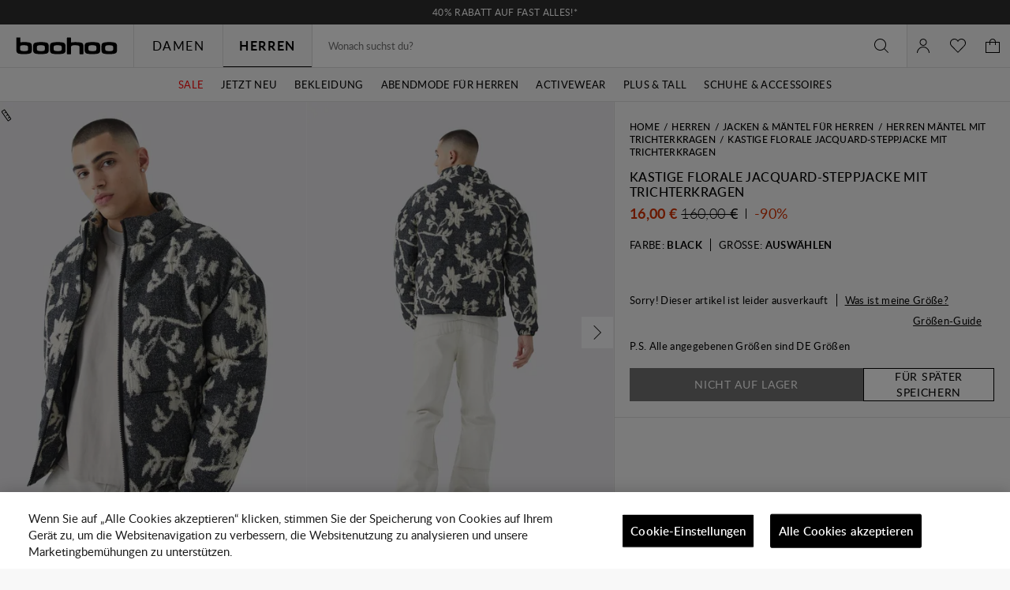

--- FILE ---
content_type: text/javascript
request_url: https://de.boohoo.com/on/demandware.static/Sites-boohoo-EU-Site/-/de_DE/v1763719464474/footer.widgets.bundle.js
body_size: 892
content:
"use strict";(globalThis.webpackChunksfra_boilerplate=globalThis.webpackChunksfra_boilerplate||[]).push([[2307],{816:(e,t,r)=>{function s(e){return class extends e{prefs(){return{contentHeader:"",...super.prefs()}}showContent(){var e;this.eventBus().emit("dialogshow",{headerText:this.prefs().contentHeader,content:null===(e=this.ref("content").get())||void 0===e?void 0:e.getInnerHTML(),wrapperClasses:"m-additional_info"})}}}r.d(t,{default:()=>s})},2743:(e,t,r)=>{r.d(t,{default:()=>l});var s=r(5900),n=r(6045),o=r(2289);function l(e){return class extends e{prefs(){return{openedClass:"m-opened",instance:0,production:2,currentCountryCode:"",...super.prefs()}}init(){var e,t;super.init();const r=null===(e=this.ref("self"))||void 0===e||null===(t=e.get())||void 0===t?void 0:t.querySelector("select"),s=null==r?void 0:r.querySelector("option[selected]");s&&(null==r?void 0:r.value)!==s.value&&(r.value=s.value)}toggleSelect(e){e.toggleClass(this.prefs().openedClass)}blurSelect(e){e.removeClass(this.prefs().openedClass)}selectLocaleOption(e){const t=e instanceof o.s?e:e&&e.getSelectedOptions();if(!t)return;const r=t.data("localeConfig"),s=t.data("value")||t.val();if(r){const e=!!s&&r.currencyCode===s;this.changeLocale(r,e)}}changeLocale(e,t){let r=this.ref("html").data("querystring")||"";r=decodeURIComponent(r);const o=e.localeID.replace("_","-"),l={code:e.localeID,CurrencyCode:e.currencyCode,queryString:r||"",action:String(this.ref("html").data("action")),siteID:e.siteID,host:e.host},a=document.querySelector(`link[hreflang*="${o.toLowerCase()}"]`),i=e.isOtherSite?this.prefs().urlSite:this.prefs().urlLocale;a&&!t?((0,n.b1)(e.localeID,(0,n.$k)(!0,this.prefs().instance===this.prefs().production)),window.location.assign((0,n.u0)(a.href,"redirect","country"))):(0,s.Ve)(i,l).then(e=>{e&&e.redirectUrl&&window.location.assign(e.redirectUrl)})}}}},4381:(e,t,r)=>{r.d(t,{default:()=>n});var s=r(6045);function n(e){return class extends e{changeLocale(e,t){if(this.updateCountryCode(e),e.isExternal&&e.host)return(0,s.b1)(e.localeID,(0,s.$k)(!0,this.prefs().instance===this.prefs().production)),void window.location.assign("https://"+e.host);super.changeLocale(e,t)}updateCountryCode(e){var t;const{country:r}=e,s="GB"===r?"UK":r;null===(t=this.getById("countrySelectWrapper"))||void 0===t||t.ref("self").removeClass(`m-${this.prefs().currentCountryCode}`).addClass(`m-${s}`),this.setPref("currentCountryCode",s)}}}}}]);

--- FILE ---
content_type: text/javascript; charset=utf-8
request_url: https://e.cquotient.com/recs/bbdt-boohoo-EU/Trending-Now?callback=CQuotient._callback1&_=1768483191402&_device=mac&userId=&cookieId=abmCp4g50V5BV5VXBH1YXAa8WU&emailId=&anchors=id%3A%3A%7C%7Csku%3A%3A%7C%7Ctype%3A%3A%7C%7Calt_id%3A%3A&slotId=einstein-complete-the-look-pdp&slotConfigId=Newin-PDP-all&slotConfigTemplate=slots%2Frecommendation%2Fpredictiverecommendations.isml&ccver=1.03&realm=BBDT&siteId=boohoo-EU&instanceType=prd&v=v3.1.3&json=%7B%22userId%22%3A%22%22%2C%22cookieId%22%3A%22abmCp4g50V5BV5VXBH1YXAa8WU%22%2C%22emailId%22%3A%22%22%2C%22anchors%22%3A%5B%7B%22id%22%3A%22%22%2C%22sku%22%3A%22%22%2C%22type%22%3A%22%22%2C%22alt_id%22%3A%22%22%7D%5D%2C%22slotId%22%3A%22einstein-complete-the-look-pdp%22%2C%22slotConfigId%22%3A%22Newin-PDP-all%22%2C%22slotConfigTemplate%22%3A%22slots%2Frecommendation%2Fpredictiverecommendations.isml%22%2C%22ccver%22%3A%221.03%22%2C%22realm%22%3A%22BBDT%22%2C%22siteId%22%3A%22boohoo-EU%22%2C%22instanceType%22%3A%22prd%22%2C%22v%22%3A%22v3.1.3%22%7D
body_size: 1139
content:
/**/ typeof CQuotient._callback1 === 'function' && CQuotient._callback1({"Trending-Now":{"displayMessage":"Trending-Now","recs":[{"id":"HZZ17399","product_name":"Long Sleeve Wrap Maxi Dress","image_url":"http://mediahub.boohoo.com/hzz17399_black_xl_3","product_url":"https://eu.boohoo.com/long-sleeve-wrap-maxi-dress/HZZ17399.html"},{"id":"HZZ28772","product_name":"Obi Tie Waist Blazer","image_url":"http://mediahub.boohoo.com/hzz28772_black_xl_3","product_url":"https://eu.boohoo.com/obi-tie-waist-blazer/HZZ28772.html"},{"id":"HZZ20073","product_name":"Plus Leopard Tie Front Ruffle Blouse","image_url":"http://mediahub.boohoo.com/hzz20073_brown_xl_2","product_url":"https://eu.boohoo.com/plus-leopard-tie-front-ruffle-blouse/HZZ20073.html"},{"id":"HZZ22224","product_name":"Tailored Structred Blazer Dress","image_url":"http://mediahub.boohoo.com/hzz22224_white_xl","product_url":"https://eu.boohoo.com/tailored-structred-blazer-dress/HZZ22224.html"},{"id":"HZZ22305","product_name":"Satin Structured Bardot Mini Dress","image_url":"http://mediahub.boohoo.com/hzz22305_black_xl","product_url":"https://eu.boohoo.com/satin-structured-bardot-mini-dress/HZZ22305.html"},{"id":"GZZ64570","product_name":"Boohoo Basics Plus Basics High Waisted Wide Leg Jeans","image_url":"http://mediahub.boohoo.com/gzz64570_washed black_xl_3","product_url":"https://eu.boohoo.com/boohoo-basics-plus-basics-high-waisted-wide-leg-jeans/GZZ64570.html"},{"id":"HZZ22290","product_name":"Premium Sequin Boucle Skater Mini Dress","image_url":"http://mediahub.boohoo.com/hzz22290_white_xl_1","product_url":"https://eu.boohoo.com/premium-sequin-boucle-skater-mini-dress/HZZ22290.html"},{"id":"HZZ22306","product_name":"Satin Structured Bardot Mini Dress","image_url":"http://mediahub.boohoo.com/hzz22306_white_xl_1","product_url":"https://eu.boohoo.com/satin-structured-bardot-mini-dress/HZZ22306.html"},{"id":"HZZ09763","product_name":"Deconstructed Oversized Hoodie","image_url":"http://mediahub.boohoo.com/hzz09763_ice grey_xl","product_url":"https://eu.boohoo.com/deconstructed-oversized-hoodie/HZZ09763.html"},{"id":"HZZ22536","product_name":"Tailored Cinched Waist Blazer","image_url":"http://mediahub.boohoo.com/hzz22536_stone_xl","product_url":"https://eu.boohoo.com/tailored-cinched-waist-blazer/HZZ22536.html"},{"id":"HZZ15294","product_name":"Tall Basic Super Wide Leg Jean","image_url":"http://mediahub.boohoo.com/hzz15294_indigo_xl_3","product_url":"https://eu.boohoo.com/tall-basic-super-wide-leg-jean/HZZ15294.html"},{"id":"HZZ06837","product_name":"Plus Pinstripe Wide Leg Drawstring Trouser","image_url":"http://mediahub.boohoo.com/hzz06837_dark brown_xl","product_url":"https://eu.boohoo.com/plus-pinstripe-wide-leg-drawstring-trouser/HZZ06837.html"},{"id":"GZZ77235","product_name":"Deep Hem Crop Top 3 Piece Hooded Tracksuit","image_url":"http://mediahub.boohoo.com/gzz77235_petrol_xl_3","product_url":"https://eu.boohoo.com/deep-hem-crop-top-3-piece-hooded-tracksuit/GZZ77235.html"},{"id":"HZZ20480","product_name":"Ruched Twist Detail Mini Dress","image_url":"http://mediahub.boohoo.com/hzz20480_choc brown_xl","product_url":"https://eu.boohoo.com/ruched-twist-detail-mini-dress/HZZ20480.html"},{"id":"HZZ22535","product_name":"Tailored Pleated Low Rise Wide Leg Trousers","image_url":"http://mediahub.boohoo.com/hzz22535_stone_xl_2","product_url":"https://eu.boohoo.com/tailored-pleated-low-rise-wide-leg-trousers/HZZ22535.html"},{"id":"HZZ21199","product_name":"Woven Tailored Cinched Blazer","image_url":"http://mediahub.boohoo.com/hzz21199_grey-khaki_xl_2","product_url":"https://eu.boohoo.com/woven-tailored-cinched-blazer/HZZ21199.html"},{"id":"HZZ19290","product_name":"Vintage Look Faux Suede Oversized Blazer","image_url":"http://mediahub.boohoo.com/hzz19290_chocolate_xl","product_url":"https://eu.boohoo.com/vintage-look-faux-suede-oversized-blazer/HZZ19290.html"},{"id":"HZZ22226","product_name":"Tailored Structured Cinched Waist Blazer Dress","image_url":"http://mediahub.boohoo.com/hzz22226_grey_xl_3","product_url":"https://eu.boohoo.com/tailored-structured-cinched-waist-blazer-dress/HZZ22226.html"},{"id":"HZZ24639","product_name":"Textured Split Cut Out Maxi Dress","image_url":"http://mediahub.boohoo.com/hzz24639_black_xl_3","product_url":"https://eu.boohoo.com/textured-split-cut-out-maxi-dress/HZZ24639.html"},{"id":"HZZ22940","product_name":"Petite Essential Oversized Blazer","image_url":"http://mediahub.boohoo.com/hzz22940_taupe_xl","product_url":"https://eu.boohoo.com/petite-essential-oversized-blazer/HZZ22940.html"}],"recoUUID":"f6f361a4-ab3b-40b5-a80a-2aa19cc9c93f"}});

--- FILE ---
content_type: text/javascript; charset=utf-8
request_url: https://e.cquotient.com/recs/bbdt-boohoo-EU/viewed-recently?callback=CQuotient._callback2&_=1768483191421&_device=mac&userId=&cookieId=abmCp4g50V5BV5VXBH1YXAa8WU&emailId=&anchors=id%3A%3A%7C%7Csku%3A%3A%7C%7Ctype%3A%3A%7C%7Calt_id%3A%3A&slotId=recently-viewed-pdp&slotConfigId=pdp-recently-viewed-einstein&slotConfigTemplate=slots%2Frecommendation%2FeinsteinRecentlyViewed.isml&ccver=1.03&realm=BBDT&siteId=boohoo-EU&instanceType=prd&v=v3.1.3&json=%7B%22userId%22%3A%22%22%2C%22cookieId%22%3A%22abmCp4g50V5BV5VXBH1YXAa8WU%22%2C%22emailId%22%3A%22%22%2C%22anchors%22%3A%5B%7B%22id%22%3A%22%22%2C%22sku%22%3A%22%22%2C%22type%22%3A%22%22%2C%22alt_id%22%3A%22%22%7D%5D%2C%22slotId%22%3A%22recently-viewed-pdp%22%2C%22slotConfigId%22%3A%22pdp-recently-viewed-einstein%22%2C%22slotConfigTemplate%22%3A%22slots%2Frecommendation%2FeinsteinRecentlyViewed.isml%22%2C%22ccver%22%3A%221.03%22%2C%22realm%22%3A%22BBDT%22%2C%22siteId%22%3A%22boohoo-EU%22%2C%22instanceType%22%3A%22prd%22%2C%22v%22%3A%22v3.1.3%22%7D
body_size: 80
content:
/**/ typeof CQuotient._callback2 === 'function' && CQuotient._callback2({"viewed-recently":{"displayMessage":"viewed-recently","recs":[],"recoUUID":"c899486e-39e9-46e3-a1c4-ce9e19585b05"}});

--- FILE ---
content_type: text/javascript
request_url: https://de.boohoo.com/on/demandware.static/Sites-boohoo-EU-Site/-/de_DE/v1763719464474/7191.bundle.js
body_size: 225
content:
"use strict";(globalThis.webpackChunksfra_boilerplate=globalThis.webpackChunksfra_boilerplate||[]).push([[7191],{7191:(e,n,t)=>{t.r(n);var a=t(2149);const o=e=>window.contexts.includes(e);a.A.asyncLists.push({getLoadingFlag:()=>o("account"),load:()=>Promise.all([t.e(9863).then(t.bind(t,9182)).then(e=>e.default)]).then(e=>{const[n]=e;return{listId:"account.adyen",widgetsDefinition:()=>[["adyenAddPaymentMethodForm",n,"addPaymentMethodForm"]]}})}),a.A.asyncLists.push({getLoadingFlag:()=>o("checkout"),load:()=>Promise.all([t.e(9212).then(t.bind(t,1165)).then(e=>e.default),t.e(9212).then(t.bind(t,8610)).then(e=>e.default),t.e(9212).then(t.bind(t,1117)).then(e=>e.default),t.e(9212).then(t.bind(t,9773)).then(e=>e.default)]).then(e=>{const[n,t,a,o]=e;return{listId:"checkout.adyen",widgetsDefinition:()=>[["paymentAccordion",n,"paymentAccordion"],["paymentAccordion",t,"paymentAccordion"],["paymentAccordionItemAdyenComponent",a,"paymentAccordionItem"],["adyenFingerprint",o]]}})})}}]);

--- FILE ---
content_type: text/javascript; charset=utf-8
request_url: https://e.cquotient.com/recs/bbdt-boohoo-EU/ML-Engine?callback=CQuotient._callback0&_=1768483191385&_device=mac&userId=&cookieId=abmCp4g50V5BV5VXBH1YXAa8WU&emailId=&anchors=id%3A%3A%7C%7Csku%3A%3A%7C%7Ctype%3A%3A%7C%7Calt_id%3A%3A&slotId=category-recommendations-pdp&slotConfigId=Einstein_Recommendations_PDP&slotConfigTemplate=slots%2Frecommendation%2Fpredictiverecommendations.isml&ccver=1.03&realm=BBDT&siteId=boohoo-EU&instanceType=prd&v=v3.1.3&json=%7B%22userId%22%3A%22%22%2C%22cookieId%22%3A%22abmCp4g50V5BV5VXBH1YXAa8WU%22%2C%22emailId%22%3A%22%22%2C%22anchors%22%3A%5B%7B%22id%22%3A%22%22%2C%22sku%22%3A%22%22%2C%22type%22%3A%22%22%2C%22alt_id%22%3A%22%22%7D%5D%2C%22slotId%22%3A%22category-recommendations-pdp%22%2C%22slotConfigId%22%3A%22Einstein_Recommendations_PDP%22%2C%22slotConfigTemplate%22%3A%22slots%2Frecommendation%2Fpredictiverecommendations.isml%22%2C%22ccver%22%3A%221.03%22%2C%22realm%22%3A%22BBDT%22%2C%22siteId%22%3A%22boohoo-EU%22%2C%22instanceType%22%3A%22prd%22%2C%22v%22%3A%22v3.1.3%22%7D
body_size: 65
content:
/**/ typeof CQuotient._callback0 === 'function' && CQuotient._callback0({"ML-Engine":{"displayMessage":"ML-Engine","recs":[],"recoUUID":"97cc07b6-b526-4c84-a4c4-dc6f5d7697c2"}});